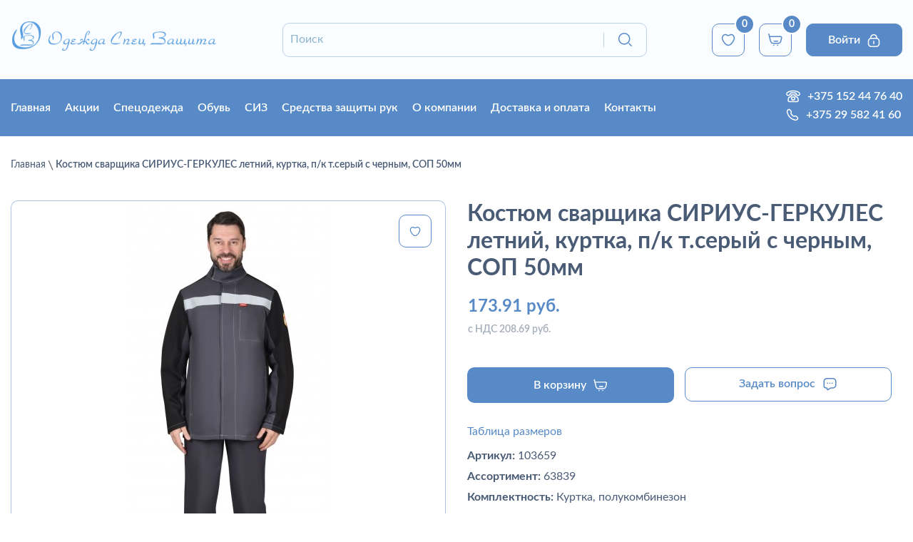

--- FILE ---
content_type: text/html; charset=utf-8
request_url: https://osz.by/index.php?route=product/product&product_id=9281
body_size: 18010
content:
<!DOCTYPE html>
<!--[if IE]><![endif]-->
<!--[if IE 8 ]><html dir="ltr" lang="ru" class="ie8"><![endif]-->
<!--[if IE 9 ]><html dir="ltr" lang="ru" class="ie9"><![endif]-->
<!--[if (gt IE 9)|!(IE)]><!-->
<html dir="ltr" lang="ru">
<!--<![endif]-->
<head>
<meta charset="UTF-8" />
<meta name="viewport" content="width=device-width, initial-scale=1">
<meta http-equiv="X-UA-Compatible" content="IE=edge">
<meta name="yandex-verification" content="1077efa7c4074d4a" />
<meta name="google-site-verification" content="M0zHiG2Gkqx-BZ6oDf0FUFUXfOOoLcL7ncwdNa8pwYM" />
<meta name="google-site-verification" content="uOU_XXBrRihoWLcdJ93YNZGfEk0Oz2hzcfrCUfVfHRs" />
<title>Купить Костюм сварщика СИРИУС-ГЕРКУЛЕС летний- куртка- п/к т.серый с черным- СОП 50мм в Гродно выгодно и с гарантией</title>
<base href="https://osz.by/" />
<meta name="robots" content="follow, index" />
<meta name="description" content="Костюм сварщика СИРИУС-ГЕРКУЛЕС летний, куртка, п/к т.серый с черным, СОП 50мм купить в Гродно за 173.91 рублей. Заказывайте спецодежду в Гродно по выгодной цене. Доставка по Рб" />
<meta name="keywords" content= "kostjum svarschika sirius-gerkules letnij, kurtka, pk t.seryj s chernym, sop 50mm, 63839, sirius, specodezhda letnjaja, specodezhda v grodno, kupit specovku v grodno" />
<meta property="og:locale" content="ru_RU" />
<meta property="og:type" content="website">
<meta property="og:site_name" content="osz.by">
<meta property="og:title" content="Купить Костюм сварщика СИРИУС-ГЕРКУЛЕС летний- куртка- п/к т.серый с черным- СОП 50мм в Гродно выгодно и с гарантией"/>
<meta property="og:description" content="Костюм сварщика СИРИУС-ГЕРКУЛЕС летний, куртка, п/к т.серый с черным, СОП 50мм купить в Гродно за 173.91 рублей. Заказывайте спецодежду в Гродно по выгодной цене. Доставка по Рб">
<meta property="og:url" content="https://osz.by/index.php?route=product/product&product_id=9281" />
<meta property="og:image" content="https://osz.by/image/cache/catalog/sirius/24d/IMG24d2a5f8d3d737e1d53d64be749bdeea-550x580.jpg">
                <meta property="og:image:width" content="550">
                <meta property="og:image:height" content="580">
                <meta property="twitter:image" content="https://osz.by/image/cache/catalog/sirius/24d/IMG24d2a5f8d3d737e1d53d64be749bdeea-550x580.jpg"/><meta name="twitter:card" content="summary_large_image">
<meta property="twitter:url" content="https://osz.by/index.php?route=product/product&product_id=9281" />
<script src="catalog/view/javascript/jquery/jquery-2.1.1.min.js" type="text/javascript"></script>
<link href="catalog/view/javascript/bootstrap/css/bootstrap.min.css" rel="stylesheet" media="screen" />
<link href="catalog/view/javascript/font-awesome/css/font-awesome.min.css" rel="stylesheet" type="text/css" />
<link href="//fonts.googleapis.com/css?family=Open+Sans:400,400i,300,700" rel="stylesheet" type="text/css" />
<link href="catalog/view/javascript/jquery/owl-carousel/owl.carousel.css">
<link href="catalog/view/theme/default/stylesheet/stylesheet.css" rel="stylesheet">
<link href="catalog/view/javascript/jquery/magnific/magnific-popup.css" type="text/css" rel="stylesheet" media="screen" />
<link href="catalog/view/javascript/jquery/datetimepicker/bootstrap-datetimepicker.min.css" type="text/css" rel="stylesheet" media="screen" />
<script src="catalog/view/javascript/jquery/magnific/jquery.magnific-popup.min.js"  type="text/javascript"></script>
<script src="catalog/view/javascript/jquery/datetimepicker/moment.js"  type="text/javascript"></script>
<script src="catalog/view/javascript/jquery/datetimepicker/bootstrap-datetimepicker.min.js"  type="text/javascript"></script>
<link href="https://osz.by/kostjum-svarschika-sirius-gerkules-letnij-kurtka-pk-t.seryj-s-chernym-sop-50mm" rel="canonical" />
<link href="https://osz.by/image/catalog/LogoOZS_favicon.png" rel="icon" />

<!-- Google Tag Manager -->
<script>(function(w,d,s,l,i){w[l]=w[l]||[];w[l].push({'gtm.start':
new Date().getTime(),event:'gtm.js'});var f=d.getElementsByTagName(s)[0],
j=d.createElement(s),dl=l!='dataLayer'?'&l='+l:'';j.async=true;j.src=
'https://www.googletagmanager.com/gtm.js?id='+i+dl;f.parentNode.insertBefore(j,f);
})(window,document,'script','dataLayer','GTM-MN9DLLNQ');</script>
<!-- End Google Tag Manager -->

<!-- Google Tag Manager (noscript) -->
<noscript><iframe src="https://www.googletagmanager.com/ns.html?id=GTM-MN9DLLNQ"
height="0" width="0" style="display:none;visibility:hidden"></iframe></noscript>
<!-- End Google Tag Manager (noscript) --><script>
  (function(i,s,o,g,r,a,m){i['GoogleAnalyticsObject']=r;i[r]=i[r]||function(){
  (i[r].q=i[r].q||[]).push(arguments)},i[r].l=1*new Date();a=s.createElement(o),
  m=s.getElementsByTagName(o)[0];a.async=1;a.src=g;m.parentNode.insertBefore(a,m)
  })(window,document,'script','https://www.google-analytics.com/analytics.js','ga');
  ga('create', 'UA-71023616-24', 'auto');
  ga('send', 'pageview');
</script>
<script src="//code.jivosite.com/widget/3owwo4WWL7" async></script>

								</head>
			
<body class="product-product-9281">
<!--nav id="top">
  <div class="container">
    <div id="top-links" class="nav pull-right">
      <ul class="list-inline">
        <li class="dropdown"><a href="https://osz.by/edit-account" title="Личные данные" class="dropdown-toggle" data-toggle="dropdown"><i class="fa fa-user"></i> <span class="">Личные данные</span> <span class="caret"></span></a>
          <ul class="dropdown-menu dropdown-menu-right">
                        <li><a href="https://osz.by/create-account">Регистрация</a></li>
            <li><a href="https://osz.by/login">Войти</a></li>
                      </ul>
        </li>
        <li><a href="https://osz.by/wishlist" class="header-btn" id="wishlist-total" title="0"><i class="fa fa-heart"></i> <span class="hidden-xs hidden-sm hidden-md wishlist-number">0</span></a></li>
        <li><a href="https://osz.by/shopping-cart" class="header-btn"  title="Корзина"><i class="fa fa-shopping-cart"></i> <span class="hidden-xs hidden-sm hidden-md">Корзина</span></a></li>
        <li><a href="https://osz.by/checkout" class="header-btn"  title="Оформление заказа"><i class="fa fa-share"></i> <span class="hidden-xs hidden-sm hidden-md">Оформление заказа</span></a></li>
      </ul>
    </div>
  </div>
</nav>
<div class="warning" style="background:red;padding:15px 0">
    <div class="container">
        <p style="color:#fff;margin:0;text-align:center;">13-14 февраля офис не работает. Прием заказов осуществляем удаленно по контактным данным <a href="tel:+375295824160" style="color: #fff;text-decoration: underline;">+375 29 582 41 60</a> и <a href="mailto:info@osz.by" style="color: #fff;text-decoration: underline;">info@osz.by</a></p>
    </div>
</div>-->
<header>
  <div class="container" style="margin-top: 0;">
    <div class="" style="display: flex; flex-wrap: wrap; align-items: center; justify-content: space-between;">
        <div id="logo" style="">
                    <a href="/"><img src="https://osz.by/image/catalog/icons/logotype.png" title="ООО ОдеждаСпецЗащита" alt="ООО ОдеждаСпецЗащита" class="img-responsive" /></a>
                  </div>
      <div class="header-search">
            	            <link rel="stylesheet" type="text/css" href="catalog/view/theme/default/stylesheet/live_search.css" />
				<script type="text/javascript"><!--
					var live_search = {
						selector: '#search',
						text_no_matches: 'Нет товаров, которые соответствуют критериям поиска.',
						height: '50px',
						delay: 400
					}

					$(document).ready(function() {
						var html = '';
						html += '<div id="live-search">';
						html += '	<ul>';
						html += '	</ul>';
						html += '<div class="result-text"></div>';
						html += '</div>';

						$(live_search.selector).after(html);
						$('#search input[name=\'search\']').autocomplete({
							'source': function(request, response) {
								if ($(live_search.selector + ' input[type=\'text\']').val() == '') {
									$('#live-search').css('display','none');
								}
								else{
									var html = '';
									html += '<li style="text-align: center;height:10px;">';
									html +=	'<img class="loading" src="catalog/view/theme/default/image/loading.gif" />';
									html +=	'</li>';
									$('#live-search ul').html(html);
									$('#live-search').css('display','block');
								}
								var filter_name = $(live_search.selector + ' input[type=\'text\']').val();

								if (filter_name.length>0) {
									$.ajax({
										url: 'index.php?route=product/live_search&filter_name=' +  encodeURIComponent(request),
										dataType: 'json',
										success: function(result) {
											var products = result.products;
											$('#live-search ul li').remove();
											$('.result-text').html('');
											if (!$.isEmptyObject(products)) {
												var show_image = 1;
												var show_price = 0;
												var show_description = 1;
												$('.result-text').html('<a href="https://osz.by/search?search='+filter_name+'" style="display:block;">Показать все результаты ('+result.total+')</a>');

												$.each(products, function(index,product) {
													var html = '';
													
													html += '<li>';
													html += '<a href="' + product.url + '" title="' + product.name + '">';
													if(product.image && show_image){
														html += '	<div class="product-image"><img alt="' + product.name + '" src="' + product.image + '"></div>';
													}
													html += '	<div class="product-name">' + product.name ;
													if(show_description){
														html += '<p>' + product.extra_info + '</p>';
													}
													html += '</div>';
													if(show_price){
														if (product.special) {
															html += '	<div class="product-price"><span class="special">' + product.price + '</span><span class="price">' + product.special + '</span></div>';
														} else {
															html += '	<div class="product-price"><span class="price">' + product.price + '</span></div>';
														}
													}
													html += '<span style="clear:both"></span>';
													html += '</a>';
													html += '</li>';
													$('#live-search ul').append(html);
												});
											} else {
												var html = '';
												html += '<li style="text-align: center;height:10px;">';
												html +=	live_search.text_no_matches;
												html +=	'</li>';

												$('#live-search ul').html(html);
											}
											$('#live-search ul li').css('height',live_search.height);
											$('#live-search').css('display','block');
											return false;
										}
									});
								}
							},
							'select': function(product) {
								$('input[name=\'search\']').val(product.name);
							}
						});

						$(document).bind( "mouseup touchend", function(e){
						  var container = $('#live-search');
						  if (!container.is(e.target) && container.has(e.target).length === 0)
						  {
						    container.hide();
						  }
						});
					});
				//--></script>
			            
<div id="search" class="input-group">
  <input type="text" name="search" value="" placeholder="Поиск" class="form-control input-lg" />
  <span class="input-group-btn">
    <button type="button" class="btn btn-default btn-lg"><img src="/image/update_images/icons/search.svg"></button>
  </span>
</div>      </div>
      <div style="" class="header-product">
        <a href="https://osz.by/wishlist" class="header-btn btn-item" id="wishlist-total" title="0"><img src="/image/update_images/icons/heart.svg"><span class="hidden-xs hidden-sm hidden-md">0</span></a>
        
		<div id="cart" class="btn-group btn-block btn-item">
  <button type="button" data-toggle="dropdown" data-loading-text="Загрузка..." class="header-btn dropdown-toggle"><img src="/image/update_images/icons/blue-basket.svg"> <span id="cart-total">0</span></button>
  <ul class="dropdown-menu pull-right">
        <li>
      <p class="text-center">Ваша корзина пуста!</p>
    </li>
      </ul>
</div>
 
                <button class="header-btn header-login-btn btn-item" id="login-btn"><p>Войти</p><img class="image-lock" src="/image/update_images/icons/lock.svg"/></button>
               </div>
       <div class="navbar-header"><span id="category" style="display: none !important;" class="visible-xs">Категории</span>
      <button type="button" class="btn btn-navbar navbar-toggle" data-toggle="collapse" data-target=".navbar-ex1-collapse"><i class="fa fa-bars"></i></button>
    
      <ul class="list-inline">

      </ul>
    </div>
      <div class="header-phones-top">
        <p class="header-phone"><img src="image/update_images/icons/workphone-color.svg"><a class="header-phone phone-home" href="tel:+375 152 44 76 40  ">+375 152 44 76 40  </a></p>
        <p class="header-phone"><img src="image/update_images/icons/mobile-color.svg"><a class="header-phone phone-mobile" href="tel:+375 29 582 41 60">+375 29 582 41 60</a></p>
      </div>
  </div>
</header>
<div class="top-menu-wrap">
<div class="container">


<div class="top-menu-row">
  <nav id="menu" class="navbar">
    <div class="collapse navbar-collapse navbar-ex1-collapse">
      <ul class="nav navbar-nav" style="white-space: nowrap;">
      <li class="dropdown"><a href="/" class="dropdown-toggle">Главная</a></li>
       <li class="dropdown"><a href="/specials" class="dropdown-toggle">Акции</a></li>
                        <li class="dropdown"><a href="https://osz.by/specodezhda" class="dropdown-toggle">Спецодежда</a>
          <div class="dropdown-menu">
            <div class="dropdown-inner">
                            <ul class="list-unstyled">
                                <li><a href="https://osz.by/specodezhda/vlagozaschitnaja">Влагозащитная</a></li>
                                <li><a href="https://osz.by/specodezhda/zhilety-na-vse-sluchai-zhizni">Жилеты на все случаи жизни</a></li>
                                <li><a href="https://osz.by/specodezhda/odezhda-ogranichennogo-sroka-dejstvija">Одежда ограниченного срока действия</a></li>
                                <li><a href="https://osz.by/specodezhda/specodezhda-letnyaya">Спецодежда летняя</a></li>
                                <li><a href="https://osz.by/specodezhda/specodezhda-zimnyaya"> Спецодежда зимняя</a></li>
                                <li><a href="https://osz.by/specodezhda/zashitnaya"> Защитная </a></li>
                                <li><a href="https://osz.by/specodezhda/signalnaya">Сигнальная</a></li>
                                <li><a href="https://osz.by/specodezhda/dlya-medrabotnikov-i-sfery-obsluzhivaniya">Для медработников и сферы обслуживания</a></li>
                                <li><a href="https://osz.by/specodezhda/dlya-ohrannyh-i-silovyh-struktur">Для охранных и силовых структур</a></li>
                                <li><a href="https://osz.by/specodezhda/dlya-ohoty-i-rybalki">Для охоты и рыбалки</a></li>
                                <li><a href="https://osz.by/specodezhda/golovnye-ubory">Головные уборы</a></li>
                                <li><a href="https://osz.by/specodezhda/trikotazh-i-natelnoe-belyo"> Трикотаж и нательное бельё</a></li>
                                <li><a href="https://osz.by/specodezhda/odezhda-iz-flisa">Одежда из флиса</a></li>
                              </ul>
                          </div>
          <!-- <a href="https://osz.by/specodezhda" class="see-all">Смотреть Все Спецодежда</a> --> </div>
        </li>
                                <li class="dropdown"><a href="https://osz.by/obuv" class="dropdown-toggle">Обувь</a>
          <div class="dropdown-menu">
            <div class="dropdown-inner">
                            <ul class="list-unstyled">
                                <li><a href="https://osz.by/obuv/zimnyaya-obuv">Зимняя обувь </a></li>
                                <li><a href="https://osz.by/obuv/obuv-rezinovaya-valyanaya-pvh-eva"> Обувь резиновая, валяная, ПВХ, ЭВА</a></li>
                                <li><a href="https://osz.by/obuv/letnyaya-obuv">Летняя обувь</a></li>
                                <li><a href="https://osz.by/obuv/tapochki-sabo">Тапочки,  сабо</a></li>
                              </ul>
                          </div>
          <!-- <a href="https://osz.by/obuv" class="see-all">Смотреть Все Обувь</a> --> </div>
        </li>
                                <li class="dropdown"><a href="https://osz.by/siz" class="dropdown-toggle">СИЗ</a>
          <div class="dropdown-menu">
            <div class="dropdown-inner">
                            <ul class="list-unstyled">
                                <li><a href="https://osz.by/siz/sredstva-zaschity-dielektricheskie">Средства защиты диэлектрические</a></li>
                                <li><a href="https://osz.by/siz/sredstva-zaschity-kolenej">Средства защиты коленей</a></li>
                                <li><a href="https://osz.by/siz/sredstva-zaschity-organa-sluha">Средства защиты органа слуха</a></li>
                                <li><a href="https://osz.by/siz/sredstva-zashity-golovy">Средства защиты головы </a></li>
                                <li><a href="https://osz.by/siz/sredstva-zashity-lica-i-organov-zreniya">Средства защиты лица и органов зрения</a></li>
                                <li><a href="https://osz.by/siz/sredstva-zashity-ot-padeniya-s-vysoty">Средства защиты от падения с высоты</a></li>
                                <li><a href="https://osz.by/siz/sredstva-zashity-organov-dyhaniya">Средства защиты органов дыхания </a></li>
                                <li><a href="https://osz.by/siz/bezopasnost-rabochego-mesta">Безопасность рабочего места</a></li>
                              </ul>
                          </div>
          <!-- <a href="https://osz.by/siz" class="see-all">Смотреть Все СИЗ</a> --> </div>
        </li>
                                <li class="dropdown"><a href="https://osz.by/sredstva-zashity-ruk" class="dropdown-toggle">Средства защиты рук</a>
          <div class="dropdown-menu">
            <div class="dropdown-inner">
                            <ul class="list-unstyled">
                                <li><a href="https://osz.by/sredstva-zashity-ruk/rukavicy">Рукавицы</a></li>
                                <li><a href="https://osz.by/sredstva-zashity-ruk/sredstva-po-uhodu-za-kozhej-zashita-ot-nasekomyh-i-chlenistonogih">Средства по уходу за кожей, защита от насекомых и членистоногих</a></li>
                                <li><a href="https://osz.by/sredstva-zashity-ruk/vachegi-kragi-narukavniki">Вачеги, краги, нарукавники</a></li>
                                <li><a href="https://osz.by/sredstva-zashity-ruk/perchatki">Перчатки</a></li>
                                <li><a href="https://osz.by/sredstva-zashity-ruk/sredstva-po-uhodu-za-kozhej">Средства по уходу за кожей </a></li>
                              </ul>
                          </div>
          <!-- <a href="https://osz.by/sredstva-zashity-ruk" class="see-all">Смотреть Все Средства защиты рук</a> --> </div>
        </li>
                        <li class="dropdown"><a href="/about" class="dropdown-toggle">О компании</a></li>
        <li class="dropdown"><a href="/dostavka-i-oplata" class="dropdown-toggle">Доставка и оплата</a></li>
        <li class="dropdown"><a href="/contact" class="dropdown-toggle">Контакты</a></li>
      </ul>
    </div>
  </nav>
  <div class="header-phones-bottom">
    <p class="header-phone"><img src="image/update_images/icons/workphone.svg"><a class="header-phone phone-home" href="tel:+375 152 44 76 40  ">+375 152 44 76 40  </a></p>
    <p class="header-phone"><img src="image/update_images/icons/mobilephone.svg"><a class="header-phone phone-mobile" href="tel:+375 29 582 41 60">+375 29 582 41 60</a></p>
  </div>
  </div>
</div>
</div>

<script src="catalog/view/javascript/jquery/jquery.validate.min.js"></script>
<div class="modal-login modal-form" id="login-form">
    <div class="modal-login__inner modal-form__inner">
        <div class="modal-left" style="">
            <div></div>
           <img src="/image/update_images/form-man.png"/>
        </div>
        <div class="modal-right">
            <div class="modal-right__inner">
                <button class="modal-close"><img src="/image/update_images/icons/black-close.svg"/></button>
                <div class="title">Войти</div>
                <form id="form-login" method="post" enctype="multipart/form-data">
                <input type="hidden" name="type" value="login"/>
                    <div class="form-group">
                        <input name="email" type="email" placeholder="Email">
                    </div>
                    <div class="form-group password">
                        <input name="password" type="password" id="password-input" placeholder="Пароль">
                        <a href="#" class="password-control"></a>
                    </div>
                    <div class="modal-row policy-link">
                        <img src="/image/update_images/icons/notice.svg"/>
                        <p>Нажимая «Войти», вы соглашаетесь с <a href="/privacy-policy" target="_blank">политикой обработки персональных данных</a></p>
                    </div>
                    <button type="submit" class="modal-login-btn blue-btn">Войти<img src='/image/update_images/icons/lock.svg'/></button>
                </form>
                <a class="forgot-password" href="index.php?route=account/forgotten">Забыли пароль?</a>
                <a class="modal-registration-btn" href="/create-account" >Регистрация</a>
            </div>
        </div>
    </div>
</div>



<div class="modal-reg modal-form" id="reg-form">
    <div class="modal-reg__inner modal-form__inner">
        <div class="modal-left" style="">
            <div></div>
            <img src="/image/update_images/form-man.png"/>
        </div>
        <div class="modal-right">
            <div class="modal-right__inner">
                <button class="modal-close"><img src="/image/update_images/icons/black-close.svg"/></button>
                <div class="title">Регистрация</div>
                <form id="form-login" method="post" enctype="multipart/form-data">
                    <input type="hidden" name="type" value="reg-form"/>
                      <input type="hidden" name="company" value="" id="input-company" class="form-control" />
                      <input type="hidden" name="address_1" value="" />
                      <input type="hidden" name="city" value=""  id="input-city" class="form-control" />
                      <input type="hidden" name="input-country" value="20"/>
                      <input type="hidden" name="input-zone" value=""/>
                    
                    <div class="form-group">
                        <input name="firstname" type="text" placeholder="Имя">
                                            </div>
                    <div class="form-group">
                        <input name="email" type="email" placeholder="Email">
                                            </div>
                    <div class="form-group password">
                        <input name="password" type="password" id="password-input" placeholder="Пароль">
                        <a href="#" class="password-control"></a>
                                            </div>
                    <div class="form-group password">
                        <input name="confirm" type="password" id="password-input2" placeholder="Повторите пароль">
                        <a href="#" class="password-control"></a>
                                            </div>
                    <button type="submit" class="modal-login-btn blue-btn">Зарегистрироваться<img src='/image/update_images/icons/add-user.svg'/></button>
                </form>
                <div class="log-btn-wrap">У вас есть аккаунт? <button class="modal-registration-btn">Войдите</button></div>
            </div>
        </div>
    </div>
</div>


<!--<script src="catalog/view/javascript/jquery/owl-carousel/owl.carousel.min.js" type="text/javascript"></script>-->
<script>
    let loginBtn = document.querySelector('header .header-login-btn');
    //let loginBtn2 =document.querySelector('#reg-form .modal-registration-btn');
    loginBtn.addEventListener('click', function(e){
        //document.getElementById('reg-form').style.display = "none";
        document.getElementById('login-form').style.display = "block";
    });
    // loginBtn2.addEventListener('click', function(e){
    //     document.getElementById('reg-form').style.display = "none";
    //     document.getElementById('login-form').style.display = "block";
    // });
    
    // let regBtn = document.querySelector('.modal-registration-btn');
    // regBtn.addEventListener('click', function(){
    //      document.getElementById('login-form').style.display = "none";
    //      document.getElementById('reg-form').style.display = "flex";
    // });
    
    
    

    $('body').on('click', '.password-control', function(){
        
        console.log($(this));
	if ($(this).siblings('input').attr('type') == 'password'){
		$(this).addClass('view');
	//	$('#password-input, #password-input2').attr('type', 'text');
		$(this).siblings('input').attr('type', 'text');
	} else {
		$(this).removeClass('view');
		//$('#password-input, #password-input2').attr('type', 'password');
		$(this).siblings('input').attr('type', 'password');
	}
	return false;
    });
    
    $(document).ready(function ($) {
  $('.modal-close').click(function () {
    $(this).parents('.modal-form').fadeOut("fast");
    return false;
  });
  $(document).keydown(function (e) {
    if (e.keyCode === 27) {
      e.stopPropagation();
      $('.modal-form').fadeOut("fast");
    }
  });
  $('.modal-form').click(function (e) {
    if ($(e.target).closest('.modal-form__inner').length === 0) {
      $(this).fadeOut("fast");
    }
  });});
  
  
  

</script>

  <link href="catalog/view/javascript/jquery/owl-carousel/owl.carousel.css" rel="stylesheet" type="text/css">

<div class="container product-product">
  <ul class="breadcrumb">
              <li><a href="https://osz.by/">Главная</a>
       </li>
              <li>Костюм сварщика СИРИУС-ГЕРКУЛЕС летний, куртка, п/к т.серый с черным, СОП 50мм</li>
          </ul>
  <div class="row">                <div id="content" class="col-sm-12 product-content">      <div class="row">
                                <div class="col-lg-6 col-md-6 col-sm-12 col-xs-12">
                    <ul class="thumbnails">
                        <li class="main-thumbnail"><button type="button" data-toggle="tooltip" class="wish-btn" title="В закладки" onclick="wishlist.add('9281');"><img src="/image/update_images/icons/heart.svg"/></button> <a class="thumbnail" href="https://osz.by/image/cache/catalog/sirius/24d/IMG24d2a5f8d3d737e1d53d64be749bdeea-1024x1024.jpg" title="Костюм сварщика СИРИУС-ГЕРКУЛЕС летний, куртка, п/к т.серый с черным, СОП 50мм"><img src="https://osz.by/image/cache/catalog/sirius/24d/IMG24d2a5f8d3d737e1d53d64be749bdeea-550x580.jpg" title="Костюм сварщика СИРИУС-ГЕРКУЛЕС летний, куртка, п/к т.серый с черным, СОП 50мм" alt="Костюм сварщика СИРИУС-ГЕРКУЛЕС летний, куртка, п/к т.серый с черным, СОП 50мм" /></a></li>
                                                <li class="image-additional"><a class="thumbnail" href="https://osz.by/image/cache/catalog/sirius/b0d/IMGb0de64d996ecb722b987873d38475f0b-1024x1024.jpg" title="Костюм сварщика СИРИУС-ГЕРКУЛЕС летний, куртка, п/к т.серый с черным, СОП 50мм"> <img src="https://osz.by/image/cache/catalog/sirius/b0d/IMGb0de64d996ecb722b987873d38475f0b-66x66.jpg" title="Костюм сварщика СИРИУС-ГЕРКУЛЕС летний, куртка, п/к т.серый с черным, СОП 50мм" alt="Костюм сварщика СИРИУС-ГЕРКУЛЕС летний, куртка, п/к т.серый с черным, СОП 50мм" /></a></li>
                        <li class="image-additional"><a class="thumbnail" href="https://osz.by/image/cache/catalog/sirius/80d/IMG80d53802cbb0f4c64f4813a05de94ef7-1024x1024.jpg" title="Костюм сварщика СИРИУС-ГЕРКУЛЕС летний, куртка, п/к т.серый с черным, СОП 50мм"> <img src="https://osz.by/image/cache/catalog/sirius/80d/IMG80d53802cbb0f4c64f4813a05de94ef7-66x66.jpg" title="Костюм сварщика СИРИУС-ГЕРКУЛЕС летний, куртка, п/к т.серый с черным, СОП 50мм" alt="Костюм сварщика СИРИУС-ГЕРКУЛЕС летний, куртка, п/к т.серый с черным, СОП 50мм" /></a></li>
                        <li class="image-additional"><a class="thumbnail" href="https://osz.by/image/cache/catalog/sirius/a86/IMGa8664e9771b1b699c87ef6df0b8dd10f-1024x1024.jpg" title="Костюм сварщика СИРИУС-ГЕРКУЛЕС летний, куртка, п/к т.серый с черным, СОП 50мм"> <img src="https://osz.by/image/cache/catalog/sirius/a86/IMGa8664e9771b1b699c87ef6df0b8dd10f-66x66.jpg" title="Костюм сварщика СИРИУС-ГЕРКУЛЕС летний, куртка, п/к т.серый с черным, СОП 50мм" alt="Костюм сварщика СИРИУС-ГЕРКУЛЕС летний, куртка, п/к т.серый с черным, СОП 50мм" /></a></li>
                        <li class="image-additional"><a class="thumbnail" href="https://osz.by/image/cache/catalog/sirius/b33/IMGb332fecdbcf7bd58664b4c16edf12773-1024x1024.jpg" title="Костюм сварщика СИРИУС-ГЕРКУЛЕС летний, куртка, п/к т.серый с черным, СОП 50мм"> <img src="https://osz.by/image/cache/catalog/sirius/b33/IMGb332fecdbcf7bd58664b4c16edf12773-66x66.jpg" title="Костюм сварщика СИРИУС-ГЕРКУЛЕС летний, куртка, п/к т.серый с черным, СОП 50мм" alt="Костюм сварщика СИРИУС-ГЕРКУЛЕС летний, куртка, п/к т.серый с черным, СОП 50мм" /></a></li>
                        <li class="image-additional"><a class="thumbnail" href="https://osz.by/image/cache/catalog/sirius/fab/IMGfabd793cd0d3fcb46e762e0f1c43ae95-1024x1024.jpg" title="Костюм сварщика СИРИУС-ГЕРКУЛЕС летний, куртка, п/к т.серый с черным, СОП 50мм"> <img src="https://osz.by/image/cache/catalog/sirius/fab/IMGfabd793cd0d3fcb46e762e0f1c43ae95-66x66.jpg" title="Костюм сварщика СИРИУС-ГЕРКУЛЕС летний, куртка, п/к т.серый с черным, СОП 50мм" alt="Костюм сварщика СИРИУС-ГЕРКУЛЕС летний, куртка, п/к т.серый с черным, СОП 50мм" /></a></li>
                        <li class="image-additional"><a class="thumbnail" href="https://osz.by/image/cache/catalog/sirius/f89/IMGf899fd5681da9c34d161ed2f5a21f118-1024x1024.jpg" title="Костюм сварщика СИРИУС-ГЕРКУЛЕС летний, куртка, п/к т.серый с черным, СОП 50мм"> <img src="https://osz.by/image/cache/catalog/sirius/f89/IMGf899fd5681da9c34d161ed2f5a21f118-66x66.jpg" title="Костюм сварщика СИРИУС-ГЕРКУЛЕС летний, куртка, п/к т.серый с черным, СОП 50мм" alt="Костюм сварщика СИРИУС-ГЕРКУЛЕС летний, куртка, п/к т.серый с черным, СОП 50мм" /></a></li>
                        <li class="image-additional"><a class="thumbnail" href="https://osz.by/image/cache/catalog/sirius/c37/IMGc3711e5ab001c45774d12f782cd237b7-1024x1024.jpg" title="Костюм сварщика СИРИУС-ГЕРКУЛЕС летний, куртка, п/к т.серый с черным, СОП 50мм"> <img src="https://osz.by/image/cache/catalog/sirius/c37/IMGc3711e5ab001c45774d12f782cd237b7-66x66.jpg" title="Костюм сварщика СИРИУС-ГЕРКУЛЕС летний, куртка, п/к т.серый с черным, СОП 50мм" alt="Костюм сварщика СИРИУС-ГЕРКУЛЕС летний, куртка, п/к т.серый с черным, СОП 50мм" /></a></li>
                                  </ul>
                    <!-- <ul class="nav nav-tabs">
            <li class="active"><a href="#tab-description" data-toggle="tab">Описание</a></li>
                        <li><a href="#tab-specification" data-toggle="tab">Характеристики</a></li>
                                  </ul>
          <div class="tab-content">
            <div class="tab-pane active" id="tab-description">Костюм, комбинированный из двух тканей с огнестойкой лентой СОП шириной 50мм для обозначения сигнальной видимости.<br>Удлиненная куртка с потайной застёжкой на пуговицы. Воротник-стойка с застежкой на «липучку». В швах переда  понизу боковые карманы. На левой  полочке с изнанки внутренний настрочной карман с именной лентой. В куртке под проймой вентиляционные отверстия для лучшего воздухообмена. Понизу рукавов хлястики с регулировкой ширины.<br>Полукомбинезон с застежкой гульфика и в правом боковом шве на пуговицы. На грудке большой карман с клапаном. На передних половинках накладные боковые карманы. Полукомбинезон с бретелями, длина которых регулируется резинкой и застежкой-фастексами. <br><br>Ткань верха: «FIRE RESISTANT» (FR 330) с огнеупорной пропиткой (ОП), водоотталкивающая (ВО) пл.330 г/м.кв. состав 100% х/б, цвет серый<br>Ткань отделки: «FIRE RESISTANT» (FR 330) с огнеупорной пропиткой (ОП), водоотталкивающая (ВО) пл.330 г/м.кв. состав 100% х/б, цвет черный<br>Ткань подкладки: «Бязь» состав 100% х/б<br>Светоотражающий материал: лента СОП шириной 50мм огнеупорный<br><br>Костюм 1-го класса защиты спецодежды предназначен для эксплуатации на расстоянии до источника искр и брызг расплавленного металла более 2 м ГОСТ 12.4.250-2019.<br></div>
                        <div class="tab-pane" id="tab-specification">
              <table class="table table-bordered">
                                <thead>
                  <tr>
                    <td colspan="2"><strong>Характеристики товара</strong></td>
                  </tr>
                </thead>
                <tbody>
                                    <tr>
                    <td>Комплектность</td>
                    <td>Куртка, полукомбинезон</td>
                  </tr>
                                    <tr>
                    <td>Плотность/Толщина материала</td>
                    <td>330 г/кв.м.</td>
                  </tr>
                                    <tr>
                    <td>Пол</td>
                    <td>Мужской</td>
                  </tr>
                                    <tr>
                    <td>Сезон</td>
                    <td>Лето</td>
                  </tr>
                                    <tr>
                    <td>Состав</td>
                    <td>100% ХБ</td>
                  </tr>
                                    <tr>
                    <td>Ткань/Материал верха</td>
                    <td>&quot;Fire Resistant&quot;(FR 330) пл. 330 г/м.кв.</td>
                  </tr>
                                    <tr>
                    <td>Цвет</td>
                    <td>Серый</td>
                  </tr>
                                    <tr>
                    <td>Вид изделия</td>
                    <td>Костюм</td>
                  </tr>
                                    <tr>
                    <td>Защитные свойства</td>
                    <td>От повышенных температур</td>
                  </tr>
                                    <tr>
                    <td>Объём в кубических метрах</td>
                    <td>0.008</td>
                  </tr>
                                  </tbody>
                              </table>
            </div>
                                  </div> -->
        </div>
                                
        <div class="col-lg-6 col-md-6 col-sm-12 col-xs-12">
            <h1>Костюм сварщика СИРИУС-ГЕРКУЛЕС летний, куртка, п/к т.серый с черным, СОП 50мм</h1>
                                <div class="product-thumb">
                                                          <div class="price">
                          173.91 руб.<br>
                          <span class="nds-text">с НДС 208.69 руб.</span></div>
                                    
                                      </ul>
                </div>
                                    <div id="product">
                                    

            <div class="product-bottom" style="margin-bottom: 20px; display: flex; flex-wrap: wrap;">
                <div class="col-lg-6 col-md-6 col-sm-6 col-xs-12" style="padding-left: 0;">
                    <div class="" style="visibility: hidden; width: 0; height: 0;">
                        <input type="text" name="quantity" value="1" size="2" id="input-quantity" class="form-control" />
                        <input type="hidden" name="product_id" value="9281" />
                        <br />
                    </div>
                              <button type="button" id="button-cart" data-loading-text="Загрузка..." class="btn-default basket-btn"><span class="">В корзину</span><img class="image-basket" src="/image/update_images/icons/basket-white.svg" alt="В корзину"/></button>
                          </div>
            <div class="col-lg-6 col-md-6 col-sm-6 col-xs-12" style="padding-left: 0;">
                <button type="button"  data-toggle="modal" data-target="#myModalTest" onclick="yaCounter47083560.reachGoal('question'); return true;" data-loading-text="Загрузка..." class="btn-question"><span>Задать вопрос</span><img src="/image/update_images/icons/question.svg"/></button>

                <div class="modal fade" id="myModalTest" tabindex="-1" role="dialog" aria-labelledby="myModalLabel">
                  <div class="modal-dialog" role="document">
                    <div class="modal-content">
                      <div class="modal-header">
                        <button type="button" class="close" data-dismiss="modal" aria-label="Close"><span aria-hidden="true"><img src="/image/update_images/icons/close-blue.svg" alt="Закрыть форму"/></span></button>
                        <h4 class="modal-title" id="myModalLabel">Обратная связь</h4>
                      </div>
                      <div class="modal-body">
                        <form class="form-horizontal" id="recall">
                          <div class="form-group">
                              <input type="text" class="form-control" id="name" name="name" placeholder="Ваше имя">
                          </div>
                          <div class="form-group">
                              <input type="text" class="form-control" id="phone" name="phone" placeholder="Телефон">
                          </div>
                          <div class="form-group form-textarea">
                              <textarea class="form-control" id="message" name="message" placeholder="Сообщение"></textarea>
                          </div>
                <input type="hidden" name="link" value="https://osz.by/kostjum-svarschika-sirius-gerkules-letnij-kurtka-pk-t.seryj-s-chernym-sop-50mm">
                <input type="hidden" name="pr_name" value="Костюм сварщика СИРИУС-ГЕРКУЛЕС летний, куртка, п/к т.серый с черным, СОП 50мм">
                          <div class="form-btns form-group" style="margin-bottom: 0;">
                            <div class="col-md-6 col-sm-6 text-left col-xs-12 modal-btn-wrap" style="padding-left: 0;">
                              <button style="" type="reset" id="reset" class="btn btn-primary def-reset-btn btn-default">Отменить</button>
                              <div></div>
                            </div>
                            <div class="col-md-6 col-sm-6  col-xs-12 text-right modal-btn-wrap" style="padding-right: 0;">
                              <button style="" type="submit" id="submit" onclick="yaCounter47083560.reachGoal('sent-question'); return true;" class="btn btn-primary btn-default btn-default btn-modal-send">Отправить</button>
                              <div></div>
                            </div>
                          </div>
                        </form>
                      </div>
                    </div>
                  </div>
                </div>
            </div>
            </div>
            </div>
            
            
            
                        <div style="display: flex; justify-content: end; margin-bottom: 15px;">
				<a href="/tablica-razmerov-odezhdy" target="_blank" style="font-size: 16px; color: #578AC6;">Таблица размеров</a>
			</div>
            
            
          <!--<div class="btn-group">
                <button type="button" data-toggle="tooltip" class="btn btn-default" title="В сравнение" onclick="compare.add('9281');"><i class="fa fa-exchange"></i></button> 
          </div>-->
          <ul class="list-unstyled attributes-list">
                        <!--<li>Производитель: <a href="https://osz.by/index.php?route=product/manufacturer/info&amp;manufacturer_id=16">Sirius</a></li>-->
            <!--<li><span class="attribute-name" style="font-weight: bold;">Производитель:</span> Sirius</li>-->
                        <!-- АТРИБУТЫ  -->
            			<li><span class="attribute-name" style="font-weight: bold;">Артикул: </span> 103659</li>
			            <li><span class="attribute-name" style="font-weight: bold;">Ассортимент:</span> 63839</li>
            																					<li><span class="attribute-name" style="font-weight: bold;">Комплектность:</span> Куртка, полукомбинезон</li>
											<li><span class="attribute-name" style="font-weight: bold;">Плотность/Толщина материала:</span> 330 г/кв.м.</li>
											<li><span class="attribute-name" style="font-weight: bold;">Пол:</span> Мужской</li>
											<li><span class="attribute-name" style="font-weight: bold;">Сезон:</span> Лето</li>
											<li><span class="attribute-name" style="font-weight: bold;">Состав:</span> 100% ХБ</li>
											<li><span class="attribute-name" style="font-weight: bold;">Ткань/Материал верха:</span> &quot;Fire Resistant&quot;(FR 330) пл. 330 г/м.кв.</li>
											<li><span class="attribute-name" style="font-weight: bold;">Цвет:</span> Серый</li>
											<li><span class="attribute-name" style="font-weight: bold;">Вид изделия:</span> Костюм</li>
											<li><span class="attribute-name" style="font-weight: bold;">Защитные свойства:</span> От повышенных температур</li>
											<li><span class="attribute-name" style="font-weight: bold;">Объём в кубических метрах:</span> 0.008</li>
												                       
            
            <!-- Новые атрибуты -->
									
						    <li><span class="attribute-name" style="font-weight: bold;">Вес: </span> 1.66100000</li>
						            <li class="attribute-description"><span class="attribute-name" style="font-weight: bold;">Описание: </span>Костюм, комбинированный из двух тканей с огнестойкой лентой СОП шириной 50мм для обозначения сигнальной видимости.<br>Удлиненная куртка с потайной застёжкой на пуговицы. Воротник-стойка с застежкой на «липучку». В швах переда  понизу боковые карманы. На левой  полочке с изнанки внутренний настрочной карман с именной лентой. В куртке под проймой вентиляционные отверстия для лучшего воздухообмена. Понизу рукавов хлястики с регулировкой ширины.<br>Полукомбинезон с застежкой гульфика и в правом боковом шве на пуговицы. На грудке большой карман с клапаном. На передних половинках накладные боковые карманы. Полукомбинезон с бретелями, длина которых регулируется резинкой и застежкой-фастексами. <br><br>Ткань верха: «FIRE RESISTANT» (FR 330) с огнеупорной пропиткой (ОП), водоотталкивающая (ВО) пл.330 г/м.кв. состав 100% х/б, цвет серый<br>Ткань отделки: «FIRE RESISTANT» (FR 330) с огнеупорной пропиткой (ОП), водоотталкивающая (ВО) пл.330 г/м.кв. состав 100% х/б, цвет черный<br>Ткань подкладки: «Бязь» состав 100% х/б<br>Светоотражающий материал: лента СОП шириной 50мм огнеупорный<br><br>Костюм 1-го класса защиты спецодежды предназначен для эксплуатации на расстоянии до источника искр и брызг расплавленного металла более 2 м ГОСТ 12.4.250-2019.<br></li>
                      </ul>
		  
			
                    <!--<ul class="list-unstyled">
                        <li>
              <h2>208.69 руб.</h2>
            </li>
                                    <li>Без НДС: 173.91 руб.</li>
                                              </ul>-->
                    
          </div>
                  </div>
      </div>
            
      </div>
      
      
      
      
    <script src="catalog/view/javascript/jquery/owl-carousel/owl.carousel.min.js"></script>
    </div>
    <div class="product-product">
        <section class="featured-section  def-section-padding">
<div class="container">
<h3 class="featured-title def-title">Рекомендуемые товары</h3>
<div class="featured-items">
    <div id="carousel-featured" class="owl-carousel owl-theme carousel-featured" style="display: block;">
                    <div class="product-layout">
                <div class="item text-center">
                  <div class="product-thumb transition">
                    <a href="https://osz.by/botinki-sirius-dozor-zamsha-olivkovye-pu-nitril"><div class="image"><img src="https://osz.by/image/cache/catalog/sirius/502/IMG502861a1bcaaf31cb035246009fcbc23-264x400.jpg" alt="Ботинки СИРИУС-ДОЗОР замша (оливковые), ПУ-Нитрил" title="Ботинки СИРИУС-ДОЗОР замша (оливковые), ПУ-Нитрил" class="img-responsive" /></div></a>
                    <div class="caption">
                      <a href="https://osz.by/botinki-sirius-dozor-zamsha-olivkovye-pu-nitril"><h4 class="product-title">Ботинки СИРИУС-ДОЗОР замша (оливковые), ПУ-Нитрил</h4></a>
                       <div>
                                               <div class="price">
						                                                    <span>104.54 руб.<br>
                            <span class="nds-text">с НДС 125.45 руб.</span> 
                          </span>
                                                                              <button type="button" class="wish-btn" data-toggle="tooltip" title="" onclick="wishlist.add('9622');"><img src="/image/update_images/icons/heart.svg"></i></button>
                        </div>
                         
													<button type="button" class="btn-default basket-btn" onclick="cart.add('9622', '1');"><span class="hidden-xs hidden-sm hidden-md">В корзину</span><img class="image-basket" src="/image/update_images/icons/basket-white.svg" alt="В корзину"/></i></button>
						                        </div>
                    </div>
                  </div>
                </div>
            </div>
                    <div class="product-layout">
                <div class="item text-center">
                  <div class="product-thumb transition">
                    <a href="https://osz.by/botinki-sirius-titan-kozha-nitril"><div class="image"><img src="https://osz.by/image/cache/catalog/sirius/bd6/IMGbd69e1b05b41198323c96efddd101315-264x400.jpg" alt="Ботинки СИРИУС-ТИТАН, кожа, Нитрил" title="Ботинки СИРИУС-ТИТАН, кожа, Нитрил" class="img-responsive" /></div></a>
                    <div class="caption">
                      <a href="https://osz.by/botinki-sirius-titan-kozha-nitril"><h4 class="product-title">Ботинки СИРИУС-ТИТАН, кожа, Нитрил</h4></a>
                       <div>
                                               <div class="price">
						                                                    <span>53.87 руб.<br>
                            <span class="nds-text">с НДС 64.64 руб.</span> 
                          </span>
                                                                              <button type="button" class="wish-btn" data-toggle="tooltip" title="" onclick="wishlist.add('8925');"><img src="/image/update_images/icons/heart.svg"></i></button>
                        </div>
                         
													<button type="button" class="btn-default basket-btn" onclick="cart.add('8925', '1');"><span class="hidden-xs hidden-sm hidden-md">В корзину</span><img class="image-basket" src="/image/update_images/icons/basket-white.svg" alt="В корзину"/></i></button>
						                        </div>
                    </div>
                  </div>
                </div>
            </div>
                    <div class="product-layout">
                <div class="item text-center">
                  <div class="product-thumb transition">
                    <a href="https://osz.by/kostjum-sirius-favorit-kurtka-pk-t.seryj-so-sv.serym"><div class="image"><img src="https://osz.by/image/cache/catalog/sirius/9c0/IMG9c04777bf4bc62cabb6622ced9bbcae9-264x400.jpg" alt="Костюм СИРИУС-ФАВОРИТ куртка, п/к т.серый со св.серым" title="Костюм СИРИУС-ФАВОРИТ куртка, п/к т.серый со св.серым" class="img-responsive" /></div></a>
                    <div class="caption">
                      <a href="https://osz.by/kostjum-sirius-favorit-kurtka-pk-t.seryj-so-sv.serym"><h4 class="product-title">Костюм СИРИУС-ФАВОРИТ куртка, п/к т.серый со св.серым</h4></a>
                       <div>
                                               <div class="price">
						                                                    <span>119.53 руб.<br>
                            <span class="nds-text">с НДС 143.43 руб.</span> 
                          </span>
                                                                              <button type="button" class="wish-btn" data-toggle="tooltip" title="" onclick="wishlist.add('8533');"><img src="/image/update_images/icons/heart.svg"></i></button>
                        </div>
                         
													<button type="button" class="btn-default basket-btn" onclick="cart.add('8533', '1');"><span class="hidden-xs hidden-sm hidden-md">В корзину</span><img class="image-basket" src="/image/update_images/icons/basket-white.svg" alt="В корзину"/></i></button>
						                        </div>
                    </div>
                  </div>
                </div>
            </div>
                    <div class="product-layout">
                <div class="item text-center">
                  <div class="product-thumb transition">
                    <a href="https://osz.by/kostjum-sirius-favorit-kurtka-brjuki-t.seryj-so-sv.serym"><div class="image"><img src="https://osz.by/image/cache/catalog/sirius/69c/IMG69c782205a8962503c25476f1118f271-264x400.jpg" alt="Костюм СИРИУС-ФАВОРИТ куртка, брюки т.серый со св.серым" title="Костюм СИРИУС-ФАВОРИТ куртка, брюки т.серый со св.серым" class="img-responsive" /></div></a>
                    <div class="caption">
                      <a href="https://osz.by/kostjum-sirius-favorit-kurtka-brjuki-t.seryj-so-sv.serym"><h4 class="product-title">Костюм СИРИУС-ФАВОРИТ куртка, брюки т.серый со св.серым</h4></a>
                       <div>
                                               <div class="price">
						                                                    <span>102.09 руб.<br>
                            <span class="nds-text">с НДС 122.50 руб.</span> 
                          </span>
                                                                              <button type="button" class="wish-btn" data-toggle="tooltip" title="" onclick="wishlist.add('8531');"><img src="/image/update_images/icons/heart.svg"></i></button>
                        </div>
                         
													<button type="button" class="btn-default basket-btn" onclick="cart.add('8531', '1');"><span class="hidden-xs hidden-sm hidden-md">В корзину</span><img class="image-basket" src="/image/update_images/icons/basket-white.svg" alt="В корзину"/></i></button>
						                        </div>
                    </div>
                  </div>
                </div>
            </div>
                    <div class="product-layout">
                <div class="item text-center">
                  <div class="product-thumb transition">
                    <a href="https://osz.by/kostjum-svarschika-sirius-gerkules-letnij-kurtka-brjuki-temno-sinij-i-sop-ru-ru"><div class="image"><img src="https://osz.by/image/cache/catalog/sirius/b42/IMGb424ee53fbdf321bddb5622c96a8bdfa-264x400.jpg" alt="Костюм сварщика СИРИУС-ГЕРКУЛЕС летний: куртка, брюки темно-синий и СОП" title="Костюм сварщика СИРИУС-ГЕРКУЛЕС летний: куртка, брюки темно-синий и СОП" class="img-responsive" /></div></a>
                    <div class="caption">
                      <a href="https://osz.by/kostjum-svarschika-sirius-gerkules-letnij-kurtka-brjuki-temno-sinij-i-sop-ru-ru"><h4 class="product-title">Костюм сварщика СИРИУС-ГЕРКУЛЕС летний: куртка, брюки темно-синий и СОП</h4></a>
                       <div>
                                               <div class="price">
						                                                    <span>161.08 руб.<br>
                            <span class="nds-text">с НДС 193.30 руб.</span> 
                          </span>
                                                                              <button type="button" class="wish-btn" data-toggle="tooltip" title="" onclick="wishlist.add('9827');"><img src="/image/update_images/icons/heart.svg"></i></button>
                        </div>
                         
													<button type="button" class="btn-default basket-btn" onclick="cart.add('9827', '1');"><span class="hidden-xs hidden-sm hidden-md">В корзину</span><img class="image-basket" src="/image/update_images/icons/basket-white.svg" alt="В корзину"/></i></button>
						                        </div>
                    </div>
                  </div>
                </div>
            </div>
                    <div class="product-layout">
                <div class="item text-center">
                  <div class="product-thumb transition">
                    <a href="https://osz.by/perchatki-hb-s-pvh-tochka-10-klass-vjazki50-gr.-ruchnoj-overlokkratno-10-parh300-ru-ru"><div class="image"><img src="https://osz.by/image/cache/catalog/sirius/55d/IMG55d7ae4ce5f4dcd9baf54e2ff1f4c860-264x400.jpg" alt="Перчатки х/б с ПВХ ТОЧКА  10 класс вязки,50 гр., ручной оверлок,кратно 10 пар(х300)" title="Перчатки х/б с ПВХ ТОЧКА  10 класс вязки,50 гр., ручной оверлок,кратно 10 пар(х300)" class="img-responsive" /></div></a>
                    <div class="caption">
                      <a href="https://osz.by/perchatki-hb-s-pvh-tochka-10-klass-vjazki50-gr.-ruchnoj-overlokkratno-10-parh300-ru-ru"><h4 class="product-title">Перчатки х/б с ПВХ ТОЧКА  10 класс вязки,50 гр., ручной оверлок,кратно 10 пар(х300)</h4></a>
                       <div>
                                               <div class="price">
						                                                    <span>1.18 руб.<br>
                            <span class="nds-text">с НДС 1.42 руб.</span> 
                          </span>
                                                                              <button type="button" class="wish-btn" data-toggle="tooltip" title="" onclick="wishlist.add('9696');"><img src="/image/update_images/icons/heart.svg"></i></button>
                        </div>
                         
													<button type="button" class="btn-default basket-btn" onclick="cart.add('9696', '1');"><span class="hidden-xs hidden-sm hidden-md">В корзину</span><img class="image-basket" src="/image/update_images/icons/basket-white.svg" alt="В корзину"/></i></button>
						                        </div>
                    </div>
                  </div>
                </div>
            </div>
           </div>
</div>

<script type="text/javascript"><!--
$('.carousel-featured').owlCarousel({
    loop:true,
    margin:30,
    nav:true,
    items: 4,
    autoplay:false,
    slideTransition: 'linear',
    autoplayTimeout:3000,
    autoplayHoverPause:false,
    navText : ["",""],
        responsive : {
        0 : {
            items: 1,
        },
        525 : {
            items: 2,
        },
        768: {
            items: 3,
        },
        1023 : {
            items: 4
        },
    }
})
-->
</script>


 </div>
</section>
<!--</div>-->    </div>
</div>


<script src="catalog/view/javascript/jquery/jquery.validate.min.js"></script>
<script src="catalog/view/javascript/jquery/jquery.maskedinput.min.js"></script>
<script>

$("input[name='phone']").mask("+375 (99) 999-99-99");
$(document).ready(function ($) {
  $('.modal-close').click(function () {
    $(this).parents('.modal-success').fadeOut();
    $(".modal-backdrop").remove();
    return false;
  });
  $(document).keydown(function (e) {
    if (e.keyCode === 27) {
      e.stopPropagation();
      $('.modal-success').fadeOut();
      $(".modal-backdrop").remove();
    }
  });
  $('.modal-success').click(function (e) {
    if ($(e.target).closest('.modal-success__inner').length === 0) {
        $(".modal-backdrop").remove();
      $(this).fadeOut();
    }
 });
});

var formph = $('#recall');	
	formph.validate({
	  submitHandler: function(formph) {
		var fd = new FormData( formph );
		$.ajax({
			async: true,
            url: "mail.php", 
            type: "POST",             
            data: fd,
            cache: false,  
			contentType: false,			
            processData: false,      
            success: function(data) {
                if(data == 'done'){
				console.log(data);
				HTMLFormElement.prototype.reset.call(document.getElementById('recall'));
				$( "#myModalTest" ).fadeOut();
                document.querySelector("body").classList.remove('modal-open');
                document.querySelector("body").style.margin="0";
				document.getElementById('modal-success').style.display = "block"

					
				} else {
					console.log(data);
					formph.reset();
					
					document.getElementById('form-response').style.color = "red"
           	   		document.getElementById('form-response').innerHTML = "!"
					setTimeout(()=>{
					  $('#form-response').css("opacity", "0")
				    }, 3000);
				}
            },
			error: function(data){
				console.log('error');
				console.log(data);
			}
        });
        return false;
	  },
	  rules: {
	    name: {
			required: true
		},
		phone: {
			required: true
		},
		message: {
			required: true
		},
	  },
	 messages: {
	    name: {
			required: "Введите имя!"
    	},
		phone: {
			required: "Введите телефон!"
		}, 
		message: {
			required: "Введите сообщение!"
		}, 
	  },
	    errorElement : "div",
		focusInvalid: true,
		errorClass: "input_error"
	});





  </script>
<script type="text/javascript"><!--
$('select[name=\'recurring_id\'], input[name="quantity"]').change(function(){
	$.ajax({
		url: 'index.php?route=product/product/getRecurringDescription',
		type: 'post',
		data: $('input[name=\'product_id\'], input[name=\'quantity\'], select[name=\'recurring_id\']'),
		dataType: 'json',
		beforeSend: function() {
			$('#recurring-description').html('');
		},
		success: function(json) {
			$('.alert, .text-danger').remove();

			if (json['success']) {
				$('#recurring-description').html(json['success']);
			}
		}
	});
});
//--></script>
<script type="text/javascript"><!--
$('#button-cart').on('click', function() {
	$.ajax({
		url: 'index.php?route=checkout/cart/add',
		type: 'post',
		data: $('#product input[type=\'text\'], #product input[type=\'hidden\'], #product select, #product textarea'),
		dataType: 'json',
		beforeSend: function() {
			$('#button-cart').button('loading');
		},
		complete: function() {
			$('#button-cart').button('reset');
		},
		success: function(json) {
			$('.alert, .text-danger').remove();
			$('.form-group').removeClass('has-error');

			if (json['error']) {
				if (json['error']['option']) {
					for (i in json['error']['option']) {
						var element = $('#input-option' + i.replace('_', '-'));

						if (element.parent().hasClass('input-group')) {
							element.parent().after('<div class="text-danger">' + json['error']['option'][i] + '</div>');
						} else {
							element.after('<div class="text-danger">' + json['error']['option'][i] + '</div>');
						}
					}
				}

				if (json['error']['recurring']) {
					$('select[name=\'recurring_id\']').after('<div class="text-danger">' + json['error']['recurring'] + '</div>');
				}

				// Highlight any found errors
				$('.text-danger').parent().addClass('has-error');
			}

			if (json['success']) {
				$('.breadcrumb').after('<div class="alert alert-success">' + json['success'] + '<button type="button" class="close" data-dismiss="alert">&times;</button></div>');

				$('#cart > button').html('<img src="/image/update_images/icons/blue-basket.svg"><span id="cart-total">' + json['total'] + '</span>');
				$('#profile-basket').html(json['total']);

				$('html, body').animate({ scrollTop: 0 }, 'slow');

				$('#cart > ul').load('index.php?route=common/cart/info ul li');
			}
		},
        error: function(xhr, ajaxOptions, thrownError) {
            console.log('Error');
            alert(thrownError + "\r\n" + xhr.statusText + "\r\n" + xhr.responseText);
        }
	});
});
//--></script>
<script type="text/javascript"><!--
$('.date').datetimepicker({
	pickTime: false
});

$('.datetime').datetimepicker({
	pickDate: true,
	pickTime: true
});

$('.time').datetimepicker({
	pickDate: false
});

$('button[id^=\'button-upload\']').on('click', function() {
	var node = this;

	$('#form-upload').remove();

	$('body').prepend('<form enctype="multipart/form-data" id="form-upload" style="display: none;"><input type="file" name="file" /></form>');

	$('#form-upload input[name=\'file\']').trigger('click');

	if (typeof timer != 'undefined') {
    	clearInterval(timer);
	}

	timer = setInterval(function() {
		if ($('#form-upload input[name=\'file\']').val() != '') {
			clearInterval(timer);

			$.ajax({
				url: 'index.php?route=tool/upload',
				type: 'post',
				dataType: 'json',
				data: new FormData($('#form-upload')[0]),
				cache: false,
				contentType: false,
				processData: false,
				beforeSend: function() {
					$(node).button('loading');
				},
				complete: function() {
					$(node).button('reset');
				},
				success: function(json) {
					$('.text-danger').remove();

					if (json['error']) {
						$(node).parent().find('input').after('<div class="text-danger">' + json['error'] + '</div>');
					}

					if (json['success']) {
						alert(json['success']);

						$(node).parent().find('input').val(json['code']);
					}
				},
				error: function(xhr, ajaxOptions, thrownError) {
					alert(thrownError + "\r\n" + xhr.statusText + "\r\n" + xhr.responseText);
				}
			});
		}
	}, 500);
});
//--></script>
<script type="text/javascript"><!--
$('#review').delegate('.pagination a', 'click', function(e) {
    e.preventDefault();

    $('#review').fadeOut('slow');

    $('#review').load(this.href);

    $('#review').fadeIn('slow');
});

$('#review').load('index.php?route=product/product/review&product_id=9281');

$('#button-review').on('click', function() {
	$.ajax({
		url: 'index.php?route=product/product/write&product_id=9281',
		type: 'post',
		dataType: 'json',
		data: $("#form-review").serialize(),
		beforeSend: function() {
			$('#button-review').button('loading');
		},
		complete: function() {
			$('#button-review').button('reset');
		},
		success: function(json) {
			$('.alert-success, .alert-danger').remove();

			if (json['error']) {
				$('#review').after('<div class="alert alert-danger"><i class="fa fa-exclamation-circle"></i> ' + json['error'] + '</div>');
			}

			if (json['success']) {
				$('#review').after('<div class="alert alert-success"><i class="fa fa-check-circle"></i> ' + json['success'] + '</div>');

				$('input[name=\'name\']').val('');
				$('textarea[name=\'text\']').val('');
				$('input[name=\'rating\']:checked').prop('checked', false);
			}
		}
	});
});

$(document).ready(function() {
	$('.thumbnails').magnificPopup({
		type:'image',
		delegate: 'a',
		gallery: {
			enabled:true
		}
	});
});
//--></script>
<div class="modal-success" id="modal-success">
        <div class="modal-success__inner">
            <div class="modal__top">
                <div class="modal-img-close modal-close"><img src="/image/update_images/icons/close-blue.svg" alt=""></div>
            <div class="modal__title">Вопрос успешно отправлен!</div>
            <button class="btn-close modal-close">Закрыть</button>
        </div>
    </div>
</div>
<div class="modal-success">
        <div class="modal-success__inner">
            <div class="modal__top">
                <div class="modal-img-close modal-close"><img src="/image/update_images/icons/black-close.svg" alt=""></div>
            <div class="modal__title">Спасибо за обращение!</div>
            <div class="modal__subtitle">Мы свяжемся с Вами в ближайшее время</div>
        </div>
    </div>
</div> 


<div class="categories-bottom">
    <div class="container">
        <div class="items">
            <div class="item">
                <div class="title">
                    Спецодежда
                </div>
                <div class="child">
                                            <a href="https://osz.by/specodezhda/vlagozaschitnaja">
                         Влагозащитная                        </a>
                                            <a href="https://osz.by/specodezhda/zhilety-na-vse-sluchai-zhizni">
                         Жилеты на все случаи жизни                        </a>
                                            <a href="https://osz.by/specodezhda/odezhda-ogranichennogo-sroka-dejstvija">
                         Одежда ограниченного срока действия                        </a>
                                            <a href="https://osz.by/specodezhda/specodezhda-letnyaya">
                         Спецодежда летняя                        </a>
                                            <a href="https://osz.by/specodezhda/specodezhda-zimnyaya">
                          Спецодежда зимняя                        </a>
                                            <a href="https://osz.by/specodezhda/zashitnaya">
                          Защитная                         </a>
                                            <a href="https://osz.by/specodezhda/signalnaya">
                         Сигнальная                        </a>
                                            <a href="https://osz.by/specodezhda/dlya-medrabotnikov-i-sfery-obsluzhivaniya">
                         Для медработников и сферы обслуживания                        </a>
                                            <a href="https://osz.by/specodezhda/dlya-ohrannyh-i-silovyh-struktur">
                         Для охранных и силовых структур                        </a>
                                            <a href="https://osz.by/specodezhda/dlya-ohoty-i-rybalki">
                         Для охоты и рыбалки                        </a>
                                            <a href="https://osz.by/specodezhda/golovnye-ubory">
                         Головные уборы                        </a>
                                            <a href="https://osz.by/specodezhda/trikotazh-i-natelnoe-belyo">
                          Трикотаж и нательное бельё                        </a>
                                            <a href="https://osz.by/specodezhda/odezhda-iz-flisa">
                         Одежда из флиса                        </a>
                                    </div>
            </div>
            <div class="bottom-items">
                <div class="item">
                    <div class="title">
                        СИЗ
                    </div>
                    <div class="child">
                                                    <a href="https://osz.by/siz/sredstva-zaschity-dielektricheskie">
                             Средства защиты диэлектрические                            </a>
                                                    <a href="https://osz.by/siz/sredstva-zaschity-kolenej">
                             Средства защиты коленей                            </a>
                                                    <a href="https://osz.by/siz/sredstva-zaschity-organa-sluha">
                             Средства защиты органа слуха                            </a>
                                                    <a href="https://osz.by/siz/sredstva-zashity-golovy">
                             Средства защиты головы                             </a>
                                                    <a href="https://osz.by/siz/sredstva-zashity-lica-i-organov-zreniya">
                             Средства защиты лица и органов зрения                            </a>
                                                    <a href="https://osz.by/siz/sredstva-zashity-ot-padeniya-s-vysoty">
                             Средства защиты от падения с высоты                            </a>
                                                    <a href="https://osz.by/siz/sredstva-zashity-organov-dyhaniya">
                             Средства защиты органов дыхания                             </a>
                                                    <a href="https://osz.by/siz/bezopasnost-rabochego-mesta">
                             Безопасность рабочего места                            </a>
                                            </div>
                </div>
                <div class="item">
                    <div class="title">
                        Обувь
                    </div>
                    <div class="child">
                                                    <a href="https://osz.by/obuv/zimnyaya-obuv">
                             Зимняя обувь                             </a>
                                                    <a href="https://osz.by/obuv/obuv-rezinovaya-valyanaya-pvh-eva">
                              Обувь резиновая, валяная, ПВХ, ЭВА                            </a>
                                                    <a href="https://osz.by/obuv/letnyaya-obuv">
                             Летняя обувь                            </a>
                                                    <a href="https://osz.by/obuv/tapochki-sabo">
                             Тапочки,  сабо                            </a>
                                            </div>
                </div>
                <div class="item">
                    <div class="title">
                        Средства защиты рук
                    </div>
                    <div class="child">
                                                    <a href="https://osz.by/sredstva-zashity-ruk/rukavicy">
                             Рукавицы                            </a>
                                                    <a href="https://osz.by/sredstva-zashity-ruk/sredstva-po-uhodu-za-kozhej-zashita-ot-nasekomyh-i-chlenistonogih">
                             Средства по уходу за кожей, защита от насекомых и членистоногих                            </a>
                                                    <a href="https://osz.by/sredstva-zashity-ruk/vachegi-kragi-narukavniki">
                             Вачеги, краги, нарукавники                            </a>
                                                    <a href="https://osz.by/sredstva-zashity-ruk/perchatki">
                             Перчатки                            </a>
                                                    <a href="https://osz.by/sredstva-zashity-ruk/sredstva-po-uhodu-za-kozhej">
                             Средства по уходу за кожей                             </a>
                                            </div>
                </div>
            </div>
        </div>
    </div>
    
</div>
<footer>
    <div class="footer-top">
        <div class="container">
            <div class="row">
                
            </div>
        </div>
    </div>
    <div class="footer-bottom">
        <div class="container">
            <div class="footer-contact-row">
                    <div id="logo" style="">
                      <a href="/"><img src="/image/update_images/Logo-white.png" alt="Логотип osz.by" class="img-responsive" /></a>
                    </div>
                <div class="footer-contacts-info">
                    <div class="items-wrap">
                        <div class="item">
                            <img src="image/update_images/icons/workphone.svg">
                            <a class="footer-phone phone-home" href="tel:+375 152 44 76 40  ">+375 152 44 76 40  </a>
                        </div>
                        <div class="item">
                            <img src="image/update_images/icons/mobilephone.svg">
                            <a class="footer-phone phone-mobile" href="tel:+375 29 582 41 60">+375 29 582 41 60</a>
                        </div>
                        <div class="item">
                            <img src="image/update_images/email.svg"/>
                            <a class="footer-phone" href="mailto:info@osz.by">info@osz.by</a>
                        </div>
                    </div>
                    <div class="items-wrap">
                        <div class="item">
                            <img src="image/update_images/icons/Location.svg">
                            <p>230005, Беларусь, г.Гродно, <br>УНП 590683382
г. Гродно, ул. Гаспадарчая, 29/1.</p>
                        </div>
                    </div>
                    <div class="items-wrap">
                        <div class="item">
                            <img src="image/update_images/icons/Time.svg">
                            <p>Пн-Пт с 8:30 до 17:00<br>
Сб,Вс – выходной.</p>
                        </div>
                    </div>
                    <div class="items-wrap">
                        <div class="item">
                            <p>ООО "ОдеждаСпецЗащита", УНП 590683382<br>В торговом реестре с 01 июня 2022 года, № регистрации 534890</p>
                        </div>
                    </div>
                </div>
            </div>
                            <div class="checkout-info">
                    <ul>
                                                    <li><a href="https://osz.by/vozvrat-tovara">Возврат товара</a></li>
                                                    <li><a href="https://osz.by/index.php?route=information/information&amp;information_id=10">Договор публичной оферты</a></li>
                                                    <li><a href="https://osz.by/dostavka-i-oplata">Доставка и оплата</a></li>
                                                    <li><a href="https://osz.by/index.php?route=information/information&amp;information_id=12">Политика в отношении обработки персональных данных</a></li>
                                                    <li><a href="https://osz.by/index.php?route=information/information&amp;information_id=11">Политика в отношении обработки файлов cookie</a></li>
                                            </ul>
                </div>
                            <div class="payment-carousel-wrap">
                <div class="container">
                <div class="row">
                    <div class="payment-items">
                        <div class="image">
                            <img width="80" height="26"  src="image/update_images/payment/erip.svg"/>
                        </div>
                        <div class="image">
                            <img src="image/update_images/payment/visa-white.png"/>
                        </div>
                        <div class="image">
                            <img src="image/update_images/payment/verified-visa.png"/>
                        </div>
                        <div class="image">
                            <img src="image/update_images/payment/webpay.png"/>
                        </div>
                        <div class="image">
                            <img src="image/update_images/payment/mastercard.png"/>
                        </div>
                        <div class="image">
                            <img src="image/update_images/payment/belcart.png"/>
                        </div>
                        <div class="image">
                            <img src="image/update_images/payment/belcart2.png"/>
                        </div>
                         <div class="image">
                            <img src="image/update_images/payment/mastercard2.png"/>
                        </div>
                    </div>
                </div>
                </div>
            </div>
        </div>
    </div>
    
    <div class="footer-copyright">
        <div class="footer-copyright-inner">
            <div class="container">
                <div class="row">
                    
                    <div class="pInfo2 develop-by" style=""><div>Разработано: </div><a href='https://nbd.by/' target="_blank"></a></div>
                </div>
                
            </div>
        </div>
    </div>
</footer>


<script src="catalog/view/javascript/jquery/jquery.maskedinput.min.js"></script>
<script src="catalog/view/javascript/bootstrap/js/bootstrap.min.js" type="text/javascript"></script>
<script src="catalog/view/javascript/common.js" type="text/javascript"></script>
<script src='https://www.google.com/recaptcha/api.js'></script>

<script type="application/ld+json">{"@context":"https://schema.org","@id":"https://osz.by/index.php?route=product/product&amp;product_id=9281#breadcrumbs","@type":"BreadcrumbList","itemListElement":[{"@type":"ListItem","position":1,"name":"Главная","item":"https://osz.by/"},{"@type":"ListItem","position":2,"name":"Костюм сварщика СИРИУС-ГЕРКУЛЕС летний, куртка, п/к т.серый с черным, СОП 50мм","item":"https://osz.by/kostjum-svarschika-sirius-gerkules-letnij-kurtka-pk-t.seryj-s-chernym-sop-50mm"}]}</script><script type="application/ld+json">{"@context":"https://schema.org","@type":"Product","@id":"https://osz.by/index.php?route=product/product&amp;product_id=9281#product","name":"Костюм сварщика СИРИУС-ГЕРКУЛЕС летний, куртка, п/к т.серый с черным, СОП 50мм","description":"Костюм, комбинированный из двух тканей с огнестойкой лентой СОП шириной 50мм для обозначения сигнальной видимости.&lt;br&gt;Удлиненная куртка с потайной застёжкой на пуговицы. Воротник-стойка с застежкой на «липучку». В швах переда  понизу боковые карманы. На левой  полочке с изнанки внутренний настрочной карман с именной лентой. В куртке под проймой вентиляционные отверстия для лучшего воздухообмена. Понизу рукавов хлястики с регулировкой ширины.&lt;br&gt;Полукомбинезон с застежкой гульфика и в правом боковом шве на пуговицы. На грудке большой карман с клапаном. На передних половинках накладные боковые карманы. Полукомбинезон с бретелями, длина которых регулируется резинкой и застежкой-фастексами. &lt;br&gt;&lt;br&gt;Ткань верха: «FIRE RESISTANT» (FR 330) с огнеупорной пропиткой (ОП), водоотталкивающая (ВО) пл.330 г/м.кв. состав 100% х/б, цвет серый&lt;br&gt;Ткань отделки: «FIRE RESISTANT» (FR 330) с огнеупорной пропиткой (ОП), водоотталкивающая (ВО) пл.330 г/м.кв. состав 100% х/б, цвет черный&lt;br&gt;Ткань подкладки: «Бязь» состав 100% х/б&lt;br&gt;Светоотражающий материал: лента СОП шириной 50мм огнеупорный&lt;br&gt;&lt;br&gt;Костюм 1-го класса защиты спецодежды предназначен для эксплуатации на расстоянии до источника искр и брызг расплавленного металла более 2 м ГОСТ 12.4.250-2019.&lt;br&gt;","image":["catalog/sirius/24d/IMG24d2a5f8d3d737e1d53d64be749bdeea.jpg"],"sku":"103659","mpn":"63839","brand":{"@type":"Organization","name":"Sirius"},"category":"https://osz.by/specodezhda-letnyaya","isPartOf":{"@id":"http://osz.by/#website"},"offers":{"@type":"Offer","url":"https://osz.by/index.php?route=product/product&amp;product_id=9281","price":"173.9070","priceCurrency":"BYN","itemCondition":"https://schema.org/NewCondition","seller":{"@id":"http://osz.by/#organization"}}}</script>
</body>
</html>

--- FILE ---
content_type: image/svg+xml
request_url: https://osz.by/image/update_images/icons/blue-basket.svg
body_size: 1340
content:
<svg width="20" height="19" viewBox="0 0 20 19" fill="none" xmlns="http://www.w3.org/2000/svg">
<path d="M4.80527 13.9878L5.25609 13.3884L4.80527 13.9878ZM2.51831 8.54308L1.78896 8.71788L2.51831 8.54308ZM4.65534 13.8695L5.13315 13.2914L4.65534 13.8695ZM18.3499 8.95208L17.6205 8.77728L18.3499 8.95208ZM16.5753 13.6312L16.0499 13.096L16.5753 13.6312ZM15.8675 14.1894L15.4695 13.5537L15.8675 14.1894ZM18.2856 5.62994L18.8004 5.08448L18.2856 5.62994ZM18.5871 6.01217L17.9367 6.38562L18.5871 6.01217ZM1.56159 1.48472C1.46113 1.08288 1.05393 0.838558 0.652083 0.939019C0.250237 1.03948 0.005916 1.44668 0.106377 1.84853L1.56159 1.48472ZM13.334 12.4166C13.7482 12.4166 14.084 12.0808 14.084 11.6666C14.084 11.2524 13.7482 10.9166 13.334 10.9166V12.4166ZM8.33398 10.9166C7.91977 10.9166 7.58398 11.2524 7.58398 11.6666C7.58398 12.0808 7.91977 12.4166 8.33398 12.4166V10.9166ZM1.71118 5.9254H15.3714V4.4254H1.71118V5.9254ZM10.9037 14.0745H10.4831V15.5745H10.9037V14.0745ZM3.24765 8.36828L2.44052 5.0006L0.981832 5.3502L1.78896 8.71788L3.24765 8.36828ZM10.4831 14.0745C8.94362 14.0745 7.8533 14.0733 7.00662 13.9749C6.17892 13.8787 5.66638 13.697 5.25609 13.3884L4.35445 14.5872C5.05665 15.1153 5.86125 15.3519 6.83346 15.4649C7.78669 15.5757 8.97904 15.5745 10.4831 15.5745V14.0745ZM1.78896 8.71788C2.13951 10.1805 2.41627 11.3403 2.74617 12.2415C3.08264 13.1606 3.50027 13.8879 4.17754 14.4476L5.13315 13.2914C4.73743 12.9644 4.44121 12.5083 4.15475 11.7258C3.86172 10.9254 3.60646 9.86537 3.24765 8.36828L1.78896 8.71788ZM5.25609 13.3884C5.21437 13.357 5.17339 13.3247 5.13315 13.2914L4.17754 14.4476C4.23543 14.4955 4.29442 14.542 4.35445 14.5872L5.25609 13.3884ZM17.6205 8.77728C17.3102 10.0723 17.0895 10.9893 16.8447 11.6901C16.6049 12.3767 16.3637 12.788 16.0499 13.096L17.1008 14.1664C17.641 13.636 17.9802 12.988 18.2608 12.1847C18.5364 11.3957 18.7759 10.3923 19.0792 9.12688L17.6205 8.77728ZM10.9037 15.5745C12.2049 15.5745 13.2366 15.5754 14.0681 15.4913C14.9146 15.4057 15.6239 15.2269 16.2656 14.8251L15.4695 13.5537C15.0969 13.7871 14.6407 13.9258 13.9171 13.9989C13.1785 14.0736 12.2354 14.0745 10.9037 14.0745V15.5745ZM16.0499 13.096C15.8736 13.2691 15.679 13.4226 15.4695 13.5537L16.2656 14.8251C16.567 14.6364 16.847 14.4155 17.1008 14.1664L16.0499 13.096ZM15.3714 5.9254C16.2017 5.9254 16.7556 5.92672 17.1652 5.97669C17.5624 6.02516 17.6988 6.10736 17.7709 6.1754L18.8004 5.08448C18.3908 4.69798 17.881 4.55291 17.3469 4.48774C16.8252 4.42408 16.1628 4.4254 15.3714 4.4254V5.9254ZM19.0792 9.12688C19.2637 8.35728 19.4193 7.71346 19.479 7.19127C19.5401 6.65669 19.5179 6.12707 19.2375 5.63871L17.9367 6.38562C17.986 6.47159 18.0342 6.62339 17.9887 7.02092C17.9419 7.43084 17.8141 7.96981 17.6205 8.77728L19.0792 9.12688ZM17.7709 6.1754C17.8361 6.23698 17.892 6.30781 17.9367 6.38562L19.2375 5.63871C19.1197 5.43357 18.9724 5.24684 18.8004 5.08448L17.7709 6.1754ZM2.43878 4.9935L1.56159 1.48472L0.106377 1.84853L0.98357 5.3573L2.43878 4.9935ZM13.334 10.9166H8.33398V12.4166H13.334V10.9166Z" fill="#578AC6"/>
<path d="M8.729 17.4561C8.729 17.9405 8.33626 18.3332 7.8518 18.3332C7.36734 18.3332 6.97461 17.9405 6.97461 17.4561C6.97461 16.9716 7.36734 16.5789 7.8518 16.5789C8.33626 16.5789 8.729 16.9716 8.729 17.4561Z" fill="#578AC6"/>
<path d="M13.9922 17.4561C13.9922 17.9405 13.5994 18.3332 13.115 18.3332C12.6305 18.3332 12.2378 17.9405 12.2378 17.4561C12.2378 16.9716 12.6305 16.5789 13.115 16.5789C13.5994 16.5789 13.9922 16.9716 13.9922 17.4561Z" fill="#578AC6"/>
</svg>


--- FILE ---
content_type: image/svg+xml
request_url: https://osz.by/image/update_images/icons/workphone-color.svg
body_size: 470
content:
<svg width="20" height="17" viewBox="0 0 20 17" fill="none" xmlns="http://www.w3.org/2000/svg">
<path d="M18.9973 4.5C18.9756 3.1875 15.5232 1.00088 10 1C4.47596 1.00088 1.02354 3.1875 1.00274 4.5C0.981944 5.8125 1.02173 7.5205 3.29501 7.23612C5.9544 6.90275 5.79073 6.00412 5.79073 4.71962C5.79073 3.82362 7.95369 3.6075 10 3.6075C12.0463 3.6075 14.2084 3.82362 14.2093 4.71962C14.2093 6.00412 14.0456 6.90275 16.705 7.23612C18.9774 7.5205 19.0181 5.8125 18.9973 4.5Z" stroke="#578AC6" stroke-width="1.5"/>
<path d="M16.5917 10.9714C16.5049 10.3878 16.0392 9.93275 15.4397 9.79713C13.1095 9.26863 12.5253 7.97012 12.4268 6.52987C12.0135 6.4555 11.2784 6.375 10.0305 6.375C8.78265 6.375 8.04749 6.4555 7.63425 6.52987C7.53569 7.97012 6.95155 9.26863 4.6213 9.79713C4.02178 9.93363 3.5561 10.3878 3.46929 10.9714L3.01988 13.9831C2.86163 15.0436 3.66641 16 4.78587 16H15.2751C16.3937 16 17.1994 15.0436 17.0411 13.9831L16.5917 10.9714ZM10.0305 13.8055C8.76908 13.8055 7.74638 12.8255 7.74638 11.618C7.74638 10.4105 8.76908 9.4305 10.0305 9.4305C11.2919 9.4305 12.3146 10.4105 12.3146 11.618C12.3146 12.8255 11.291 13.8055 10.0305 13.8055Z" stroke="#578AC6" stroke-width="1.5"/>
</svg>


--- FILE ---
content_type: image/svg+xml
request_url: https://osz.by/image/update_images/icons/add-user.svg
body_size: 564
content:
<svg width="21" height="20" viewBox="0 0 21 20" fill="none" xmlns="http://www.w3.org/2000/svg">
<path d="M13.8337 8.41675C13.4194 8.41675 13.0837 8.75253 13.0837 9.16675C13.0837 9.58096 13.4194 9.91675 13.8337 9.91675V8.41675ZM18.8337 9.91675C19.2479 9.91675 19.5837 9.58096 19.5837 9.16675C19.5837 8.75253 19.2479 8.41675 18.8337 8.41675V9.91675ZM15.5837 11.6667C15.5837 12.081 15.9194 12.4167 16.3337 12.4167C16.7479 12.4167 17.0837 12.081 17.0837 11.6667H15.5837ZM17.0837 6.66675C17.0837 6.25253 16.7479 5.91675 16.3337 5.91675C15.9194 5.91675 15.5837 6.25253 15.5837 6.66675H17.0837ZM10.5837 5.00008C10.5837 6.42682 9.42706 7.58341 8.00033 7.58341V9.08341C10.2555 9.08341 12.0837 7.25524 12.0837 5.00008H10.5837ZM8.00033 7.58341C6.57359 7.58341 5.41699 6.42682 5.41699 5.00008H3.91699C3.91699 7.25524 5.74516 9.08341 8.00033 9.08341V7.58341ZM5.41699 5.00008C5.41699 3.57335 6.57359 2.41675 8.00033 2.41675V0.916748C5.74516 0.916748 3.91699 2.74492 3.91699 5.00008H5.41699ZM8.00033 2.41675C9.42706 2.41675 10.5837 3.57335 10.5837 5.00008H12.0837C12.0837 2.74492 10.2555 0.916748 8.00033 0.916748V2.41675ZM5.50033 11.5834H10.5003V10.0834H5.50033V11.5834ZM10.5003 16.7501H5.50033V18.2501H10.5003V16.7501ZM5.50033 16.7501C4.07359 16.7501 2.91699 15.5935 2.91699 14.1667H1.41699C1.41699 16.4219 3.24516 18.2501 5.50033 18.2501V16.7501ZM13.0837 14.1667C13.0837 15.5935 11.9271 16.7501 10.5003 16.7501V18.2501C12.7555 18.2501 14.5837 16.4219 14.5837 14.1667H13.0837ZM10.5003 11.5834C11.9271 11.5834 13.0837 12.74 13.0837 14.1667H14.5837C14.5837 11.9116 12.7555 10.0834 10.5003 10.0834V11.5834ZM5.50033 10.0834C3.24516 10.0834 1.41699 11.9116 1.41699 14.1667H2.91699C2.91699 12.74 4.07359 11.5834 5.50033 11.5834V10.0834ZM13.8337 9.91675H18.8337V8.41675H13.8337V9.91675ZM17.0837 11.6667V9.16675H15.5837V11.6667H17.0837ZM17.0837 9.16675V6.66675H15.5837V9.16675H17.0837Z" fill="white"/>
</svg>
